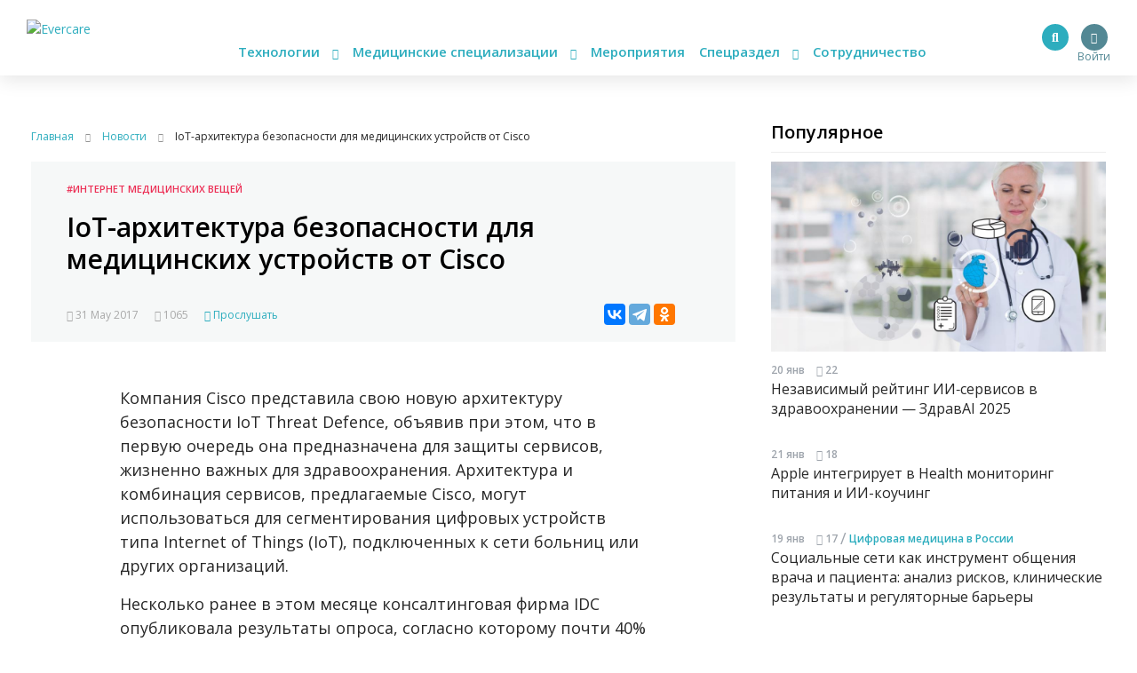

--- FILE ---
content_type: text/html; charset=UTF-8
request_url: https://evercare.ru/cisco-IoT-Threat-Defense
body_size: 66609
content:
<!DOCTYPE html>
<html lang="ru" dir="ltr" prefix="content: http://purl.org/rss/1.0/modules/content/  dc: http://purl.org/dc/terms/  foaf: http://xmlns.com/foaf/0.1/  og: http://ogp.me/ns#  rdfs: http://www.w3.org/2000/01/rdf-schema#  schema: http://schema.org/  sioc: http://rdfs.org/sioc/ns#  sioct: http://rdfs.org/sioc/types#  skos: http://www.w3.org/2004/02/skos/core#  xsd: http://www.w3.org/2001/XMLSchema# og: http://ogp.me/ns# fb: http://ogp.me/ns/fb# article: http://ogp.me/ns/article#">
<head>
  <!-- Google Tag Manager -->
  <script>(function(w,d,s,l,i){w[l]=w[l]||[];w[l].push({'gtm.start':
        new Date().getTime(),event:'gtm.js'});var f=d.getElementsByTagName(s)[0],
      j=d.createElement(s),dl=l!='dataLayer'?'&l='+l:'';j.async=true;j.src=
      'https://www.googletagmanager.com/gtm.js?id='+i+dl;f.parentNode.insertBefore(j,f);
    })(window,document,'script','dataLayer','GTM-N7T35J32');</script>
  <!-- End Google Tag Manager -->
  <meta charset="utf-8" />
<meta name="Generator" content="Drupal 8 (https://www.drupal.org)" />
<meta name="MobileOptimized" content="width" />
<meta name="HandheldFriendly" content="true" />
<meta name="viewport" content="width=device-width, initial-scale=1.0" />
<meta name="description" content="Компания Cisco представила свою новую архитектуру безопасности IoT Threat Defence, объявив при этом, что в первую очередь она предназначена для защиты сервисов, жизненно важных для здравоохранения. Архитектура и комбинация сервисов, предлагаемые Cisco, мо" />
<meta property="fb:pages" content="858083704279274" />
<meta name="twitter:card" content="summary_large_image" />
<meta name="twitter:creator" content="@evercare.ru" />
<meta name="twitter:description" content="Компания Cisco представила свою новую архитектуру безопасности IoT Threat Defence, объявив при этом, что в первую очередь она предназначена для защиты сервисов, жизненно важных для здравоохранения. Архитектура и комбинация сервисов, предлагаемые Cisco, мо" />
<meta name="twitter:domain" content="Evercare.ru" />
<meta name="twitter:image" content="https://evercare.ru/sites/default/files/styles/1024x512/public/metaimage.jpg?itok=2Boqauel" />
<meta name="twitter:site" content="@evercare.ru" />
<meta name="twitter:title" content="IoT-архитектура безопасности для медицинских устройств от Cisco" />
<meta name="twitter:url" content="https://evercare.ru/cisco-IoT-Threat-Defense" />
<meta property="og:description" content="Компания Cisco представила свою новую архитектуру безопасности IoT Threat Defence, объявив при этом, что в первую очередь она предназначена для защиты сервисов, жизненно важных для здравоохранения. Архитектура и комбинация сервисов, предлагаемые Cisco, мо" />
<meta property="og:image" content="https://evercare.ru/sites/default/files/styles/1200x630/public/metaimage.jpg?itok=1pBwWRMM" />
<meta property="og:image:width" content="1200" />
<meta property="og:image:height" content="534" />
<link rel="image_src" href="https://evercare.ru/metaimage.jpg" />
<meta name="title" content="IoT-архитектура безопасности для медицинских устройств от Cisco" />
<meta property="og:image:alt" content="IoT-архитектура безопасности для медицинских устройств от Cisco" />
<meta property="og:locale" content="ru_RU" />
<meta property="og:site_name" content="Evercare.ru" />
<meta property="og:title" content="IoT-архитектура безопасности для медицинских устройств от Cisco" />
<meta property="og:type" content="article" />
<meta property="og:url" content="https://evercare.ru/cisco-IoT-Threat-Defense" />
<link rel="shortcut icon" href="/sites/default/files/favicon.ico" type="image/vnd.microsoft.icon" />
<link rel="canonical" href="https://evercare.ru/cisco-IoT-Threat-Defense" />
<link rel="shortlink" href="https://evercare.ru/node/2322" />
<link rel="revision" href="https://evercare.ru/cisco-IoT-Threat-Defense" />


          <title>IoT-архитектура безопасности для медицинских устройств от Cisco</title>
    

  <meta name="msapplication-TileColor" content="#ffffff">
  <meta name="msapplication-TileImage" content="/sites/default/files/favicon/ms-icon-144x144.png">
  <meta name="theme-color" content="#ffffff">

  <link rel="stylesheet" media="all" href="/core/assets/vendor/normalize-css/normalize.css?t4fobf" />
<link rel="stylesheet" media="all" href="/core/misc/normalize-fixes.css?t4fobf" />
<link rel="stylesheet" media="all" href="/core/themes/stable/css/system/components/ajax-progress.module.css?t4fobf" />
<link rel="stylesheet" media="all" href="/core/themes/stable/css/system/components/align.module.css?t4fobf" />
<link rel="stylesheet" media="all" href="/core/themes/stable/css/system/components/autocomplete-loading.module.css?t4fobf" />
<link rel="stylesheet" media="all" href="/core/themes/stable/css/system/components/fieldgroup.module.css?t4fobf" />
<link rel="stylesheet" media="all" href="/core/themes/stable/css/system/components/container-inline.module.css?t4fobf" />
<link rel="stylesheet" media="all" href="/core/themes/stable/css/system/components/clearfix.module.css?t4fobf" />
<link rel="stylesheet" media="all" href="/core/themes/stable/css/system/components/details.module.css?t4fobf" />
<link rel="stylesheet" media="all" href="/core/themes/stable/css/system/components/hidden.module.css?t4fobf" />
<link rel="stylesheet" media="all" href="/core/themes/stable/css/system/components/item-list.module.css?t4fobf" />
<link rel="stylesheet" media="all" href="/core/themes/stable/css/system/components/js.module.css?t4fobf" />
<link rel="stylesheet" media="all" href="/core/themes/stable/css/system/components/nowrap.module.css?t4fobf" />
<link rel="stylesheet" media="all" href="/core/themes/stable/css/system/components/position-container.module.css?t4fobf" />
<link rel="stylesheet" media="all" href="/core/themes/stable/css/system/components/progress.module.css?t4fobf" />
<link rel="stylesheet" media="all" href="/core/themes/stable/css/system/components/reset-appearance.module.css?t4fobf" />
<link rel="stylesheet" media="all" href="/core/themes/stable/css/system/components/resize.module.css?t4fobf" />
<link rel="stylesheet" media="all" href="/core/themes/stable/css/system/components/sticky-header.module.css?t4fobf" />
<link rel="stylesheet" media="all" href="/core/themes/stable/css/system/components/system-status-counter.css?t4fobf" />
<link rel="stylesheet" media="all" href="/core/themes/stable/css/system/components/system-status-report-counters.css?t4fobf" />
<link rel="stylesheet" media="all" href="/core/themes/stable/css/system/components/system-status-report-general-info.css?t4fobf" />
<link rel="stylesheet" media="all" href="/core/themes/stable/css/system/components/tabledrag.module.css?t4fobf" />
<link rel="stylesheet" media="all" href="/core/themes/stable/css/system/components/tablesort.module.css?t4fobf" />
<link rel="stylesheet" media="all" href="/core/themes/stable/css/system/components/tree-child.module.css?t4fobf" />
<link rel="stylesheet" media="all" href="/core/assets/vendor/jquery.ui/themes/base/core.css?t4fobf" />
<link rel="stylesheet" media="all" href="/core/assets/vendor/jquery.ui/themes/base/menu.css?t4fobf" />
<link rel="stylesheet" media="all" href="/core/assets/vendor/jquery.ui/themes/base/autocomplete.css?t4fobf" />
<link rel="stylesheet" media="all" href="/modules/ueditor/lib/third-party/SyntaxHighlighter/shCoreDefault.css?t4fobf" />
<link rel="stylesheet" media="all" href="/modules/uroweb/uroweb_speaker/assets/styles.css?t4fobf" />
<link rel="stylesheet" media="all" href="/core/assets/vendor/jquery.ui/themes/base/theme.css?t4fobf" />
<link rel="stylesheet" media="all" href="/core/themes/classy/css/components/action-links.css?t4fobf" />
<link rel="stylesheet" media="all" href="/core/themes/classy/css/components/breadcrumb.css?t4fobf" />
<link rel="stylesheet" media="all" href="/core/themes/classy/css/components/button.css?t4fobf" />
<link rel="stylesheet" media="all" href="/core/themes/classy/css/components/collapse-processed.css?t4fobf" />
<link rel="stylesheet" media="all" href="/core/themes/classy/css/components/container-inline.css?t4fobf" />
<link rel="stylesheet" media="all" href="/core/themes/classy/css/components/details.css?t4fobf" />
<link rel="stylesheet" media="all" href="/core/themes/classy/css/components/exposed-filters.css?t4fobf" />
<link rel="stylesheet" media="all" href="/core/themes/classy/css/components/field.css?t4fobf" />
<link rel="stylesheet" media="all" href="/core/themes/classy/css/components/form.css?t4fobf" />
<link rel="stylesheet" media="all" href="/core/themes/classy/css/components/icons.css?t4fobf" />
<link rel="stylesheet" media="all" href="/core/themes/classy/css/components/inline-form.css?t4fobf" />
<link rel="stylesheet" media="all" href="/core/themes/classy/css/components/item-list.css?t4fobf" />
<link rel="stylesheet" media="all" href="/core/themes/classy/css/components/link.css?t4fobf" />
<link rel="stylesheet" media="all" href="/core/themes/classy/css/components/links.css?t4fobf" />
<link rel="stylesheet" media="all" href="/core/themes/classy/css/components/menu.css?t4fobf" />
<link rel="stylesheet" media="all" href="/core/themes/classy/css/components/more-link.css?t4fobf" />
<link rel="stylesheet" media="all" href="/core/themes/classy/css/components/pager.css?t4fobf" />
<link rel="stylesheet" media="all" href="/core/themes/classy/css/components/tabledrag.css?t4fobf" />
<link rel="stylesheet" media="all" href="/core/themes/classy/css/components/tableselect.css?t4fobf" />
<link rel="stylesheet" media="all" href="/core/themes/classy/css/components/tablesort.css?t4fobf" />
<link rel="stylesheet" media="all" href="/core/themes/classy/css/components/tabs.css?t4fobf" />
<link rel="stylesheet" media="all" href="/core/themes/classy/css/components/textarea.css?t4fobf" />
<link rel="stylesheet" media="all" href="/core/themes/classy/css/components/ui-dialog.css?t4fobf" />
<link rel="stylesheet" media="all" href="/core/themes/classy/css/components/messages.css?t4fobf" />
<link rel="stylesheet" media="all" href="/core/themes/classy/css/components/progress.css?t4fobf" />
<link rel="stylesheet" media="all" href="/core/themes/classy/css/components/file.css?t4fobf" />
<link rel="stylesheet" media="all" href="/themes/evercare/_assets/module/bootstrap/css/bootstrap.min.css?t4fobf" />
<link rel="stylesheet" media="all" href="https://cdn.jsdelivr.net/gh/fancyapps/fancybox@3.5.7/dist/jquery.fancybox.min.css" />
<link rel="stylesheet" media="all" href="https://cdn.plyr.io/3.5.2/plyr.css" />
<link rel="stylesheet" media="all" href="/themes/evercare/_assets/module/swiper/css/swiper.css?t4fobf" />
<link rel="stylesheet" media="all" href="/themes/evercare/_assets/css/style.css?t4fobf" />

  
<!--[if lte IE 8]>
<script src="/core/assets/vendor/html5shiv/html5shiv.min.js?v=3.7.3"></script>
<![endif]-->
<script src="/core/assets/vendor/jquery/jquery.min.js?v=3.5.1"></script>
<script src="/modules/uroweb/uroweb_speaker/assets/scripts.js?v=1.0.0"></script>
<script src="/modules/evercare/ek_bookmarks/src/Resources/js/bookmarks-node.js?v=1.0.0"></script>


    
    <style>
      img {
        max-width: 100%;
        height: auto;
      }
    </style>
</head>


<body class="path-node page-node-type-blognode">
<!-- Google Tag Manager (noscript) -->
<noscript><iframe src="https://www.googletagmanager.com/ns.html?id=GTM-N7T35J32"
                  height="0" width="0" style="display:none;visibility:hidden"></iframe></noscript>
<!-- End Google Tag Manager (noscript) -->
<div class="main-wrapper withGuest data-uid="0">
  <div class="main-menu-mobile-wrapper js-main-menu-mobile">
  <div class="container">
    <ul class="main-menu-mobile">
      <li class="main-menu-mobile__item main-menu-mobile__item_drop-down">
        <a href="#">Технологии <i class="fas fa-chevron-down"></i></a>
        <ul class="main-menu-mobile__drop-down">
          <li class="main-menu-mobile__drop-down-item"><a href="/category/analitika-1">Аналитика</a></li>
          <li class="main-menu-mobile__drop-down-item"><a href="/category/virtualnayadopolnennaya-realnost">Виртуальная/Дополненная реальность</a></li>
          <li class="main-menu-mobile__drop-down-item"><a href="/category/vovlechennost-pacienta">Вовлеченность пациента</a></li>
          <li class="main-menu-mobile__drop-down-item"><a href="/category/genetika-0">Генетика</a></li>
          <li class="main-menu-mobile__drop-down-item"><a href="/category/zdorovoe-pitanie">Здоровое питание</a></li>
          <li class="main-menu-mobile__drop-down-item"><a href="/category/internet-medicinskikh-veschey">Интернет медицинских вещей</a></li>
          <li class="main-menu-mobile__drop-down-item"><a href="/category/iskusstvennyy-intellekt">Искусственный интеллект</a></li>
          <li class="main-menu-mobile__drop-down-item"><a href="/category/robototekhnika">Робототехника</a></li>
          <li class="main-menu-mobile__drop-down-item"><a href="/category/telemeditsina">Телемедицина</a></li>
          <li class="main-menu-mobile__drop-down-item"><a href="/category/fitnes-0">Фитнес</a></li>
        </ul>
      </li>
      <li class="main-menu-mobile__item main-menu-mobile__item_drop-down">
        <a href="#">Медицинские специализации <i class="fas fa-chevron-down"></i></a>
        <ul class="main-menu-mobile__drop-down">
          <li class="main-menu-mobile__drop-down-item"><a href="/category/gastroenterologiya-0">Гастроэнтерология</a></li>
          <li class="main-menu-mobile__drop-down-item"><a href="/category/genetika-1">Генетика</a></li>
          <li class="main-menu-mobile__drop-down-item"><a href="/category/ginekologiyaakusherstvo">Гинекология/акушерство</a></li>
          <li class="main-menu-mobile__drop-down-item"><a href="/category/dermatologiya-0">Дерматология</a></li>
          <li class="main-menu-mobile__drop-down-item"><a href="/category/kardiologiya-0">Кардиология</a></li>
          <li class="main-menu-mobile__drop-down-item"><a href="/category/laboratornaya-diagnostika">Лабораторная диагностика</a></li>
          <li class="main-menu-mobile__drop-down-item"><a href="/category/luchevye-metody-diagnostiki-uzi-kt-mrt-rentgen">Лучевые методы диагностики (УЗИ, КТ, МРТ, рентген)</a></li>
          <li class="main-menu-mobile__drop-down-item"><a href="/category/narkologiya">Наркология</a></li>
          <li class="main-menu-mobile__drop-down-item"><a href="/category/nevrologiya-0">Неврология</a></li>
          <li class="main-menu-mobile__drop-down-item"><a href="/category/onkologiya-0">Онкология</a></li>
          <li class="main-menu-mobile__drop-down-item"><a href="/category/otorinolaringologiya-lor">Оториноларингология (ЛОР)</a></li>
          <li class="main-menu-mobile__drop-down-item"><a href="/category/oftalmologiya-0">Офтальмология</a></li>
          <li class="main-menu-mobile__drop-down-item"><a href="/category/patomorfologiya">Патоморфология</a></li>
          <li class="main-menu-mobile__drop-down-item"><a href="/category/pediatriya-0">Педиатрия</a></li>
          <li class="main-menu-mobile__drop-down-item"><a href="/category/pulmanologiya">Пульмонология</a></li>
          <li class="main-menu-mobile__drop-down-item"><a href="/category/psikhiatriya-0">Психиатрия</a></li>
          <li class="main-menu-mobile__drop-down-item"><a href="/category/psikhologiyaseksologiya">Психология/сексология</a></li>
          <li class="main-menu-mobile__drop-down-item"><a href="/category/reabilitologiya">Реабилитология</a></li>
          <li class="main-menu-mobile__drop-down-item"><a href="/category/somnologiya-0">Сомнология</a></li>
          <li class="main-menu-mobile__drop-down-item"><a href="/category/urologiya-0">Урология</a></li>
          <li class="main-menu-mobile__drop-down-item"><a href="/category/ukhod-za-pozhilymi">Уход за пожилыми</a></li>
          <li class="main-menu-mobile__drop-down-item"><a href="/category/endokrinologiya">Эндокринология</a></li>
        </ul>
      </li>
      <li class="main-menu-mobile__item"><a href="/events">Мероприятия</a></li>
      <li class="main-menu-mobile__item main-menu-mobile__item_drop-down">
        <a href="#">Спецраздел <i class="fas fa-chevron-down"></i></a>
        <ul class="main-menu-mobile__drop-down">
          <li class="main-menu-mobile__drop-down-item"><a href="/category/avtorskoe-mnenie">Авторское мнение</a></li>
          <li class="main-menu-mobile__drop-down-item"><a href="/category/analitika-evercare">Аналитика EverCare</a></li>
          <li class="main-menu-mobile__drop-down-item"><a href="/videos">Видео</a></li>
          <li class="main-menu-mobile__drop-down-item"><a href="/category/vremya-eksperta-0">Время эксперта</a></li>
          <li class="main-menu-mobile__drop-down-item"><a href="/category/daydzhesty-novostey">Дайджесты новостей</a></li>
          <li class="main-menu-mobile__drop-down-item"><a href="/telemed-map">Карта рынка компаний</a></li>
          <li class="main-menu-mobile__drop-down-item"><a href="/device-map">Карта рынка устройств</a></li>
          <li class="main-menu-mobile__drop-down-item"><a href="/category/zagruzi-zdorove">Загрузи здоровье</a></li>
          <li class="main-menu-mobile__drop-down-item"><a href="/glossary">Глоссарий</a></li>
          <li class="main-menu-mobile__drop-down-item"><a href="/category/infografika">Инфографика</a></li>
          <li class="main-menu-mobile__drop-down-item"><a href="/category/lekcii-ekspertov">Лекции экспертов</a></li>
          <li class="main-menu-mobile__drop-down-item"><a href="/category/obzory-s-meropriyatiy">Обзоры с мероприятий</a></li>
          <li class="main-menu-mobile__drop-down-item"><a href="/category/obzory-tekhnologiy-i-resheniy">Обзоры технологий и решений</a></li>
          <li class="main-menu-mobile__drop-down-item"><a href="/education">Образовательные курсы</a></li>
          <li class="main-menu-mobile__drop-down-item"><a href="/startup">Стартапы</a></li>
          <li class="main-menu-mobile__drop-down-item"><a href="/category/cifrovaya-medicina-v-rossii">Цифровая медицина в России</a></li>
        </ul>
      </li>
      <li class="main-menu-mobile__item"><a href="/cooperation/razmeschenie-reklamnykh-materialov">Сотрудничество</a></li>
    </ul>
  </div>
</div>
  <header class="header">
  <div class="header__inner js-header">
    <div class="container relative">
      <div class="main-menu-button js-main-menu-mobile-toggler">
        <div></div>
        <div></div>
        <div></div>
      </div>
      <div class="logo">
        <a href="/"><img src="/themes/evercare/_assets/img/style/logo.svg" alt="Evercare" title="Evercare"></a>
              </div>
      <ul class="main-menu">
  <li class="main-menu__item main-menu__item_drop-down">
    <a href="#">Технологии <i class="fas fa-chevron-down"></i></a>
    <ul class="main-menu__drop-down">
      <li class="main-menu__drop-down-item"><a href="/category/analitika-1">Аналитика</a></li>
      <li class="main-menu__drop-down-item"><a href="/category/virtualnayadopolnennaya-realnost">Виртуальная/Дополненная реальность</a></li>
      <li class="main-menu__drop-down-item"><a href="/category/vovlechennost-pacienta">Вовлеченность пациента</a></li>
      <li class="main-menu__drop-down-item"><a href="/category/genetika-0">Генетика</a></li>
      <li class="main-menu__drop-down-item"><a href="/category/zdorovoe-pitanie">Здоровое питание</a></li>
      <li class="main-menu__drop-down-item"><a href="/category/internet-medicinskikh-veschey">Интернет медицинских вещей</a></li>
      <li class="main-menu__drop-down-item"><a href="/category/iskusstvennyy-intellekt">Искусственный интеллект</a></li>
      <li class="main-menu__drop-down-item"><a href="/category/robototekhnika">Робототехника</a></li>
      <li class="main-menu__drop-down-item"><a href="/category/telemeditsina">Телемедицина</a></li>
      <li class="main-menu__drop-down-item"><a href="/category/fitnes-0">Фитнес</a></li>
    </ul>
  </li>
  <li class="main-menu__item main-menu__item_drop-down">
    <a href="#">Медицинские специализации <i class="fas fa-chevron-down"></i></a>
    <ul class="main-menu__drop-down">
      <li class="main-menu__drop-down-item"><a href="/category/gastroenterologiya-0">Гастроэнтерология</a></li>
      <li class="main-menu__drop-down-item"><a href="/category/genetika-1">Генетика</a></li>
      <li class="main-menu__drop-down-item"><a href="/category/ginekologiyaakusherstvo">Гинекология/акушерство</a></li>
      <li class="main-menu__drop-down-item"><a href="/category/dermatologiya-0">Дерматология</a></li>
      <li class="main-menu__drop-down-item"><a href="/category/kardiologiya-0">Кардиология</a></li>
      <li class="main-menu__drop-down-item"><a href="/category/laboratornaya-diagnostika">Лабораторная диагностика</a></li>
      <li class="main-menu__drop-down-item"><a href="/category/luchevye-metody-diagnostiki-uzi-kt-mrt-rentgen">Лучевые методы диагностики (УЗИ, КТ, МРТ, рентген)</a></li>
      <li class="main-menu__drop-down-item"><a href="/category/narkologiya">Наркология</a></li>
      <li class="main-menu__drop-down-item"><a href="/category/nevrologiya-0">Неврология</a></li>
      <li class="main-menu__drop-down-item"><a href="/category/onkologiya-0">Онкология</a></li>
      <li class="main-menu__drop-down-item"><a href="/category/otorinolaringologiya-lor">Оториноларингология (ЛОР)</a></li>
      <li class="main-menu__drop-down-item"><a href="/category/oftalmologiya-0">Офтальмология</a></li>
      <li class="main-menu__drop-down-item"><a href="/category/patomorfologiya">Патоморфология</a></li>
      <li class="main-menu__drop-down-item"><a href="/category/pediatriya-0">Педиатрия</a></li>
      <li class="main-menu__drop-down-item"><a href="/category/pulmanologiya">Пульмонология</a></li>
      <li class="main-menu__drop-down-item"><a href="/category/psikhiatriya-0">Психиатрия</a></li>
      <li class="main-menu__drop-down-item"><a href="/category/psikhologiyaseksologiya">Психология/сексология</a></li>
      <li class="main-menu__drop-down-item"><a href="/category/reabilitologiya">Реабилитология</a></li>
      <li class="main-menu__drop-down-item"><a href="/category/somnologiya-0">Сомнология</a></li>
      <li class="main-menu__drop-down-item"><a href="/category/urologiya-0">Урология</a></li>
      <li class="main-menu__drop-down-item"><a href="/category/ukhod-za-pozhilymi">Уход за пожилыми</a></li>
      <li class="main-menu__drop-down-item"><a href="/category/endokrinologiya">Эндокринология</a></li>
    </ul>
  </li>
  <li class="main-menu__item"><a href="/events">Мероприятия</a></li>
  <li class="main-menu__item main-menu__item_drop-down">
    <a href="#">Спецраздел <i class="fas fa-chevron-down"></i></a>
    <ul class="main-menu__drop-down main-menu__drop-down_right">
      <li class="main-menu__drop-down-item"><a href="/category/avtorskoe-mnenie">Авторское мнение</a></li>
      <li class="main-menu__drop-down-item"><a href="/category/analitika-evercare">Аналитика EverCare</a></li>
      <li class="main-menu__drop-down-item"><a href="/videos">Видео</a></li>
      <li class="main-menu__drop-down-item"><a href="/category/vremya-eksperta-0">Время эксперта</a></li>
      <li class="main-menu__drop-down-item"><a href="/category/daydzhesty-novostey">Дайджесты новостей</a></li>
      <li class="main-menu__drop-down-item"><a href="/telemed-map">Карта рынка компаний</a></li>
      <li class="main-menu__drop-down-item"><a href="/category/zagruzi-zdorove">Загрузи здоровье</a></li>
      <li class="main-menu__drop-down-item"><a href="/device-map">Карта рынка устройств</a></li>
      <li class="main-menu__drop-down-item"><a href="/glossary">Глоссарий</a></li>
      <li class="main-menu__drop-down-item"><a href="/category/infografika">Инфографика</a></li>
      <li class="main-menu__drop-down-item"><a href="/category/lekcii-ekspertov">Лекции экспертов</a></li>
      <li class="main-menu__drop-down-item"><a href="/category/obzory-s-meropriyatiy">Обзоры с мероприятий</a></li>
      <li class="main-menu__drop-down-item"><a href="/category/obzory-tekhnologiy-i-resheniy">Обзоры технологий и решений</a></li>
      <li class="main-menu__drop-down-item"><a href="/education">Образовательные курсы</a></li>
      <li class="main-menu__drop-down-item"><a href="/startup">Стартапы</a></li>
      <li class="main-menu__drop-down-item"><a href="/category/cifrovaya-medicina-v-rossii">Цифровая медицина в России</a></li>
    </ul>
  </li>
  <li class="main-menu__item"><a href="/cooperation/razmeschenie-reklamnykh-materialov">Сотрудничество</a></li>
</ul>

        <div class="block-user">
                      <a href="/user/login" class="login" title="Вход в личный кабинет">
              <span class="login-button"><i class="fas fa-user"></i></span>
              <span class="login-text">Войти</span>
            </a>
                  </div>

                <ul class="social-menu d-none d-sm-block">
          <li class="social-menu__item social-menu__item_telegram">
            <a href="https://t.me/evercare" title="Telegram" target="_blank"><i class="fab fa-telegram-plane"></i></a>
          </li>
          <li class="social-menu__item social-menu__item_vkontakte">
            <a href="http://vk.com/evercare" title="Вконтакте" target="_blank"><i class="fab fa-vk"></i></a>
          </li>
                    <li class="social-menu__item social-menu__item_youtube">
            <a href="https://www.youtube.com/channel/UCs5723eiFncoimrFMcfgr_Q" title="YouTube" target="_blank"><i
                class="fas fa-play"></i></a>
          </li>
        </ul>
        <div class="search-button js-search-button">
          <i class="fas fa-search" title="Поиск по сайту"></i>
        </div>
        <div class="search js-search-form">
            <div class="region region-search">
    <div id="block-evercaresearchform" class="block block-ek-search block-ek-search-block">
  
    
      <form class="ek-search-form" data-drupal-selector="ek-search-form" action="/cisco-IoT-Threat-Defense" method="post" id="ek-search-form" accept-charset="UTF-8">
  <div class="js-form-item form-item js-form-type-textfield form-type-textfield js-form-item-query form-item-query">
      
        <input placeholder="Поиск по сайту" data-drupal-selector="edit-query" class="form-autocomplete form-text" data-autocomplete-path="/ajax/search-suggestions" type="text" id="edit-query" name="query" value="" size="60" maxlength="128" />

        </div>
<input data-drupal-selector="edit-submit" type="submit" id="edit-submit" name="op" value="Поиск" class="button js-form-submit form-submit" />
<input autocomplete="off" data-drupal-selector="form-w3acrd5o6sqccrp3nomyflfeuf6mn72oo6bpnnih7vy" type="hidden" name="form_build_id" value="form-w3AcRD5o6sqccRp3nomyflfeUf6Mn72oO6bPnNIH7vY" />
<input data-drupal-selector="edit-ek-search-form" type="hidden" name="form_id" value="ek_search_form" />


</form>


  </div>

  </div>

                                                          </div>
            <div class="clearfix"></div>
    </div>
  </div>
</header>

  <div class="content-wrapper">
    <div class="container">

      <div class="header-spacer"></div>

        <div class="region region-header-banner">
    <div id="block-headerbannerblock" class="block block-content block-header-banner-block">
  
    
      
  </div>

  </div>


      <div class="row">
        <div class="block_padded col-lg-8">
          
            <div class="dialog-off-canvas-main-canvas" data-off-canvas-main-canvas>
    <div class="block__white">
              <div class="region region-content">
    <div id="block-style" class="block block-block-content block-block-content023665ac-4f9a-45e3-963d-8f6eab3344cb">
  
    
      
            <div class="clearfix text-formatted field field--name-body field--type-text-with-summary field--label-hidden field__item"><style>
<!--/*--><![CDATA[/* ><!--*/

<!--/*--><![CDATA[/* ><!--*/

form input.form-submit {
    padding: 0;
}
.node-body img {
max-width: 100%;
height: auto;
}
.node-body iframe {
width: 100%;
}
.eda_buy form .submit:hover {
    text-decoration: none;
}
footer.footer iframe {
    max-width: 100%;
}
form .telemedMap2__form-button.button {
    margin: 0;
}

@media(min-width:991px){
.course-left {
    flex: 0 0 25%;
    max-width: 25%;
}
.course-content {
    margin-bottom: 30px;
    flex: 0 0 50%;
    max-width: 50%;
}
.col-md-6.course-left.content {
    flex: 0 0 50%;
    max-width: 50%;
}
}

@media(max-width:1200px){
@media(min-width:992px){
.course-left {
    flex: 0 0 30%;
    max-width: 30%;
}
.course-content {
    margin-bottom: 30px;
    flex: 0 0 70%;
    max-width: 70%;
}
.col-md-6.course-left.content {
    flex: 0 0 70%;
    max-width: 70%;
}
}
}

@media(max-width:990px){
.course-left {
    flex: 0 0 100%;
    max-width: 100%;
order: 2;
}
.course-content {
    margin-bottom: 30px;
    flex: 0 0 100%;
    max-width: 100%;
}
.col-md-6.course-left.content {
    flex: 0 0 100%;
    max-width: 100%;
order: 1;
}
.node-lecture > .row {
    display: flex;
    flex-direction: row;
}
}
@media(max-width:576px){
.node-lecture .col-md-7.text-align-right {
    margin-top: 30px;
}
}
.node-product .cost {
    margin-right: 15px;
}
.node-product__payment {
    display: inline-block;
    margin: 15px 0;
}
.node-body .p-quotes h4 {
    margin-bottom: 15px;
    font-weight: 500;
    line-height: 1.2;
    font-size: 1.5rem;
}

/*--><!]]]]><![CDATA[>*/

/*--><!]]>*/
</style></div>
      
  </div>
<div id="block-evercare-content" class="block block-system block-system-main-block">
  
    
      <script>
  {

    "@context"
  :
    "https://schema.org",
      "@type"
  :
    "NewsArticle",
      "mainEntityOfPage"
  :
    {
      "@type"
    :
      "WebPage",
        "@id"
    :
      "/cisco-IoT-Threat-Defense"
    }
  ,
    "headline"
  :
    "IoT-архитектура безопасности для медицинских устройств от Cisco",
      "description"
  :
    "Компания Cisco представила свою новую архитектуру безопасности IoT Threat Defence, объявив при этом, что в первую очередь она предназначена для защиты серв";

    "image"
  :
    {
      "@type"
    :
      "ImageObject",
        "url"
    :
      "https://evercare.ru/sites/default/files/styles/page_node_image/public/cisco.jpg?itok=2doYLtSY",
        "width"
    : 480
      "height"
    : 480
    }
  ,
    "author"
  :
    {
      "@type"
    :
      "Organization",
        "name"
    :
      "https://evercare.ru/"
    }
  ,
    "publisher"
  :
    {
      "@type"
    :
      "Organization",
        "name"
    :
      "https://evercare.ru/",
        "logo"
    :
      {
        "@type"
      :
        "ImageObject",
          "url"
      :
        "https://evercare.ru/themes/evercare/_assets/img/style/logo.svg",
          "width"
      :
        180,
          "height"
      :
        45
      }
    }
  ,
    "datePublished"
  :
    "2017-05-31",
      "dateModified"
  :
    "2019-10-02"
  }

</script>

<div class="block__white block__white_xs-wider">

  <div class="breadcrumbs">
    <div itemscope itemtype="http://schema.org/BreadcrumbList">
      <div itemprop="itemListElement" itemscope itemtype="http://schema.org/ListItem">
        <a itemprop="item" href="/">
          <span itemprop="name">Главная</span>
        </a>
        <meta itemprop="position" content="1"/>
        <i class="fas fa-chevron-right breadcrumbs__chevron"></i>
      </div>
      <div itemprop="itemListElement" itemscope itemtype="http://schema.org/ListItem">
                  <a itemprop="item" href="/news">
            <span itemprop="name">Новости</span>
          </a>
                <meta itemprop="position" content="2"/>
        <i class="fas fa-chevron-right breadcrumbs__chevron"></i>
      </div>
      <div itemprop="itemListElement" itemscope itemtype="http://schema.org/ListItem">
        <link itemprop="item" href="/cisco-IoT-Threat-Defense">
        <span itemprop="name">IoT-архитектура безопасности для медицинских устройств от Cisco</span>
        <meta itemprop="position" content="3"/>
      </div>
    </div>
  </div>

  
  
            <div class="node-header">
  <div class="node-header__video node-header__video_height_auto">
                      
                    
      
            </div>
  <div class="node-header__body">
    <div class="node-header__tags">
              <a
          href="/category/internet-medicinskikh-veschey">#Интернет медицинских вещей</a>
          </div>
    <h1 class="node-header__title">
      IoT-архитектура безопасности для медицинских устройств от Cisco
    </h1>
            <div class="node-header__share ya-share2" data-services="vkontakte,telegram,odnoklassniki"></div>
    <div class="node-header__statistic">
      <div class="nodes-list-2__item-publish">
        <i class="far fa-calendar-alt" title="Дата публикации"></i> 31 May 2017
      </div>
      <div class="nodes-list-2__item-views">
        <i class="fas fa-eye" title="Количество просмотров"></i> 1065
      </div>
              <div class="nodes-list-2__item-listen js-listen-node">
          <i class="fas fa-headphones" title="Прослушать"></i> Прослушать
        </div>
                  </div>
  </div>
</div>
      
  <div class="node-body">
          <div class="column add-bottom node-body__audio-version js-audio-version">
        <div id="mainwrap">
          <div id="audiowrap">
            <div id="audio0">
              <audio id="speech" preload controls>
                <source src="/sites/default/files/audio/2322-426d4d502dd605d728f6bba9e6cb2a97.mp3" type="audio/mp3"/>
              </audio>
            </div>
          </div>
        </div>
      </div>
    
    
            <div class="clearfix text-formatted field field--name-body field--type-text-with-summary field--label-hidden field__item"><p>
	Компания Cisco представила свою новую архитектуру безопасности IoT Threat Defence, объявив при этом, что в первую очередь она предназначена для защиты сервисов, жизненно важных для здравоохранения. Архитектура и комбинация сервисов, предлагаемые Cisco, могут использоваться для сегментирования цифровых устройств типа Internet of Things (IoT), подключенных к сети больниц или других организаций.</p>

<p>
	Несколько ранее в этом месяце консалтинговая фирма IDC опубликовала результаты опроса, согласно которому почти 40% больниц уже запустили пилотные проекты в сфере IoT, а 73% медицинских организаций намерены это сделать в 2017 году.</p>

<p>
	Проблемы информационной безопасности медицинских организаций волнуют их руководителей уже достаточно давно и особенно остро этот вопрос проявился сейчас, после массированной атаки при помощи вредоносной программы WannaCry. Пока это не особенно задевает системы IoT, не считая того, что именно через них уже сейчас обеспечивается самое легкое проникновение в сети медицинских учреждений. Но, судя по всему, ситуация только ухудшается.</p>

<p>
	Хотя IDC называет проблемы обеспечения безопасности и сохранности персональных данных одними из основных барьеров на пути внедрения IoT, Институт Понемона в своем <a href="http://evercare.ru/ponemon-survey" target="_blank">новом отчете</a> утверждает, что лишь немногие больницы регулярно тестируют безопасность медицинских устройств и только примерно треть из них шифрует информацию, проходящую через устройства IoT, пишет <a href="http://www.healthcareitnews.com/news/cisco-unveils-iot-security-architecture-healthcare-devices" target="_blank">HealthCare IT News</a>.</p>

<p>
	Cisco утверждает, что сегментирование сетей и подключенных к ним устройств может помочь избавиться от двух самых больших рисков, связанных с IoT - проблемой, связанной с тем, что IoT-устройства не могут сами защитить себя, и ожидаемым взрывным распространением таких приборов, число которых в 2020 году достигнет 50 миллиардов.</p>

<p>
	Новая архитектура Cisco IoT Threat Defense включает в себя технологии анализа поведения сети, инструменты обеспечения видимости устройств, файрволл, удаленный доступ, облачную безопасность и защиту от вредоносного ПО.</p>

<p>
	Кроме использования данного решения в здравоохранении, эта архитектура может найти применение, как считает Cisco, в таких сферах, как автоматизированное производство и системы производства и транспортировки энергии.</p>

<p style="text-align: center;">
	<a href="/sites/default/files/iot-figure1.jpg"><img alt="" src="/sites/default/files/iot-figure1.jpg" width="1200" height="676" /></a></p>
</div>
      

    
    <div class="node-footer node-footer_borderless">

      
                        <strong>Технологии/Тренды:</strong><br>
                                    <a href="/category/internet-medicinskikh-veschey"
                 class="node-footer__tag">
                #Интернет медицинских вещей
              </a>
                                <br>
                  <strong>Теги:</strong><br>
                                    <a href="/category/informatsionnaya-bezopasnost"
                 class="node-footer__tag">
                #информационная безопасность
              </a>
                                                <a href="/category/cisco"
                 class="node-footer__tag">
                #Cisco
              </a>
                                                <a href="/category/iot-threat-defense"
                 class="node-footer__tag">
                #IoT Threat Defense
              </a>
                                <br>
                        </div>
    <div class="node-footer">
      <div class="node-footer__share ya-share2" data-services="vkontakte,telegram,odnoklassniki"></div>
            <div class="clearfix"></div>
    </div>
  </div>
</div>


  </div>

  </div>

      </div>


  </div>

          
        </div>
                  <div class="col-lg-4 block_padded">
              <div class="region region-sidebar">
    <div id="block-sidebarblock" class="block block-content block-sidebar-block">
  
    
      <div class="block__white block__main-right block__sticky">

  <div class="row">
    <div class="col-md-6 col-lg-12">
      <h3 class="h h_front-page">Популярное</h3>
                              
<div class="entity-item entity-item_index_1">
      <div class="entity-item__picture">
  <a href="/news/nezavisimyy-reyting-ii-servisov-v-zdravookhranenii-zdravai-2025">
            
    
    
        <img src="https://evercare.ru/sites/default/files/styles/baseitem_main/public/2026-01/doctor-using-virtual-application.jpg?itok=WHjcWiGm" alt="Независимый рейтинг ИИ‑сервисов в здравоохранении — ЗдравAI 2025" title="Независимый рейтинг ИИ‑сервисов в здравоохранении — ЗдравAI 2025">
      </a>
  </div>

        

<div class="entity-item__header">
      <span>20 янв</span>
    <span>
      <i class="fas fa-eye"></i> 22
  </span>
    </div>
  <a href="/news/nezavisimyy-reyting-ii-servisov-v-zdravookhranenii-zdravai-2025">
    <div class="entity-item__title entity-item__title_min">
            Независимый рейтинг ИИ‑сервисов в здравоохранении — ЗдравAI 2025
    </div>
  </a>
</div>
                                
<div class="entity-item entity-item_index_2">
        

<div class="entity-item__header">
      <span>21 янв</span>
    <span>
      <i class="fas fa-eye"></i> 18
  </span>
    </div>
  <a href="/news/apple-integriruet-v-health-monitoring-pitaniya-i-ii-kouching">
    <div class="entity-item__title entity-item__title_min">
            Apple интегрирует в Health мониторинг питания и ИИ-коучинг
    </div>
  </a>
</div>
                                
<div class="entity-item entity-item_index_3">
        

<div class="entity-item__header">
      <span>19 янв</span>
    <span>
      <i class="fas fa-eye"></i> 17
  </span>
        <span class="slash">/</span> <a href="/category/cifrovaya-medicina-v-rossii">Цифровая медицина в России</a>
  </div>
  <a href="/news/socialnye-seti-kak-instrument-obscheniya-vracha-i-pacienta-analiz-riskov-klinicheskie">
    <div class="entity-item__title entity-item__title_min">
            Социальные сети как инструмент общения врача и пациента: анализ рисков, клинические результаты и регуляторные барьеры
    </div>
  </a>
</div>
                  </div>

    <div class="col-md-6 col-lg-12 video-row order-lg-1">
      <h3 class="h h_front-page">
        <a href="/videos" class="read-more read-more--float-right_2">все</a>
        Видео
      </h3>
                      
<div class="entity-item entity-item_index_1">
      <div class="entity-item__picture">
  <a href="/news/intervyu-s-glavvrachom-innovatorom-dzhasserom-doroshenko-o-motivacii-usovershenstvovat">
            
    
              
      </a>
  </div>

        

<div class="entity-item__header">
      <span>19 сен 2024</span>
    <span>
      <i class="fas fa-eye"></i> 1362
  </span>
        <span class="slash">/</span> <a href="/category/vremya-eksperta-0">Время эксперта</a>
  </div>
  <a href="/news/intervyu-s-glavvrachom-innovatorom-dzhasserom-doroshenko-o-motivacii-usovershenstvovat">
    <div class="entity-item__title entity-item__title_min">
            Интервью с главврачом-инноватором Джассером Дорошенко о мотивации совершенствовать методики лечения и создавать новые индустриальные стандарты
    </div>
  </a>
</div>
                        
<div class="entity-item entity-item_index_2">
      <div class="entity-item__picture">
  <a href="/news/mozhet-li-chastnaya-klinika-stat-centrom-proizvodstva-innovaciy-mozhet-esli-bolshe-nekomu">
            
    
                                      
        <img src="https://evercare.ru/sites/default/files/styles/baseitem_main/public/2024-06/thumbnail_2.jpg?itok=2Qb8ezYg" alt="Может ли частная клиника стать центром производства инноваций. Может, если больше некому..." title="Может ли частная клиника стать центром производства инноваций. Может, если больше некому...">
      </a>
  </div>

        

<div class="entity-item__header">
      <span>03 апр 2024</span>
    <span>
      <i class="fas fa-eye"></i> 1364
  </span>
        <span class="slash">/</span> <a href="/category/video">Видео</a>
  </div>
  <a href="/news/mozhet-li-chastnaya-klinika-stat-centrom-proizvodstva-innovaciy-mozhet-esli-bolshe-nekomu">
    <div class="entity-item__title entity-item__title_min">
            Может ли частная клиника стать центром производства инноваций. Может, если больше некому...
    </div>
  </a>
</div>
                        
<div class="entity-item entity-item_index_3">
      <div class="entity-item__picture">
  <a href="/news/yandex-cloud-i-sechenovskiy-universitet-obyavili-o-starte-raboty-na-platforme-s-medicinskimi">
            
    
                            
        <img src="https://evercare.ru/sites/default/files/styles/baseitem_main/public/2023-12/%D0%BF%D0%BE%D0%BF%D0%BE%D0%B21.jpg?itok=gc5y-U_0" alt="Yandex Cloud и Сеченовский университет объявили о старте работы на платформе с медицинскими данными" title="Yandex Cloud и Сеченовский университет объявили о старте работы на платформе с медицинскими данными">
      </a>
  </div>

        

<div class="entity-item__header">
      <span>20 дек 2023</span>
    <span>
      <i class="fas fa-eye"></i> 1679
  </span>
        <span class="slash">/</span> <a href="/category/video">Видео</a>
  </div>
  <a href="/news/yandex-cloud-i-sechenovskiy-universitet-obyavili-o-starte-raboty-na-platforme-s-medicinskimi">
    <div class="entity-item__title entity-item__title_min">
            Yandex Cloud и Сеченовский университет объявили о старте работы на платформе с медицинскими данными
    </div>
  </a>
</div>
                  </div>

    <div class="col-md-12 col-lg-12 order-lg-0">
                      </div>
  </div>
</div>

  </div>

  </div>

          </div>
                      </div>
    </div>
  </div>

            </div>

<footer class="footer">
  <div class="container">
    <div class="row">
      <div class="col-xl-2 col-lg-4 col-md-4">
        <div class="footer__copy d-none d-xl-block d-lg-block">
          <div class="footer__logo"><a href="/"><img src="/themes/evercare/_assets/img/style/logo.svg"
                                                     alt="Evercare" title="Evercare"></a></div>
          <div class="footer__text">© 2015 - 2026 EverCare, Все права защищены<br><a href="https://evercare.ru/terms-of-use">Пользовательское соглашение</a><br><a href="https://evercare.ru/politika-konfidentsialnosti">Политика конфиденциальности</a></div>
                                        <ul class="social-menu">
            <li class="social-menu__item social-menu__item_telegram">
              <a href="https://t.me/evercare" title="Telegram" target="_blank"><i
                  class="fab fa-telegram-plane"></i></a>
            </li>
            <li class="social-menu__item social-menu__item_vkontakte">
              <a href="http://vk.com/evercare" title="Вконтакте" target="_blank"><i class="fab fa-vk"></i></a>
            </li>
                        <li class="social-menu__item social-menu__item_youtube">
              <a href="https://www.youtube.com/channel/UCs5723eiFncoimrFMcfgr_Q" title="YouTube"
                 target="_blank"><i
                  class="fas fa-play"></i></a>
            </li>
            <li class="clearfix"></li>
          </ul>
        </div>
        <div class="footer__copy d-block d-xl-none d-lg-none">
          <div class="footer__logo"><a href="/"><img src="/themes/evercare/_assets/img/style/logo.svg"
                                                     alt="Evercare" title="Evercare"></a></div>
          <ul class="social-menu">
            <li class="social-menu__item social-menu__item_telegram">
              <a href="https://t.me/evercare" title="Telegram" target="_blank"><i
                  class="fab fa-telegram-plane"></i></a>
            </li>
            <li class="social-menu__item social-menu__item_vkontakte">
              <a href="http://vk.com/evercare" title="Вконтакте" target="_blank"><i class="fab fa-vk"></i></a>
            </li>
                        <li class="social-menu__item social-menu__item_youtube">
              <a href="https://www.youtube.com/channel/UCs5723eiFncoimrFMcfgr_Q" title="YouTube"
                 target="_blank"><i class="fas fa-play"></i></a>
            </li>
            <li class="clearfix"></li>
          </ul>
        </div>
        <!--LiveInternet counter-->
        <script>
          document.write('<a href="//www.liveinternet.ru/click" ' +
            'target="_blank"><img src="//counter.yadro.ru/hit?t14.6;r' +
            escape(document.referrer) + ((typeof (screen) == 'undefined') ? '' :
              ';s' + screen.width + '*' + screen.height + '*' + (screen.colorDepth ?
              screen.colorDepth : screen.pixelDepth)) + ';u' + escape(document.URL) +
            ';h' + escape(document.title.substring(0, 150)) + ';' + Math.random() +
            '" alt="" title="LiveInternet: показано число просмотров за 24' +
            ' часа, посетителей за 24 часа и за сегодня" ' +
            'border="0" width="88" height="31"><\/a>')
        </script><!--/LiveInternet-->
        <br>
        <br>
      </div>
      <div class="col-xl-3 col-lg-8 col-md-8">
        <div class="footer__title">Поддержите команду EverCare</div>
        <iframe src="https://yoomoney.ru/quickpay/shop-widget?writer=seller&default-sum=500&button-text=11&payment-type-choice=on&successURL=&quickpay=shop&account=41001726252339&targets=%D0%9F%D0%B5%D1%80%D0%B5%D0%B2%D0%BE%D0%B4%20%D0%BF%D0%BE%20%D0%BA%D0%BD%D0%BE%D0%BF%D0%BA%D0%B5&" width="423" height="222" frameborder="0" allowtransparency="true" scrolling="no"></iframe>
        <br>
        <br>
      </div>
      <div class="col-xl-7">
        <div class="footer__rows"
             style="position: relative; display: flex; justify-content: space-between; flex-wrap: wrap;">
          <div class="item item_1">
            <div class="footer__title">Приложение</div>
            <div class="footer-menu">
              <div class="footer-menu__item">
                <a href="https://apps.apple.com/ru/app/evercare/id1537063874" target="_blank"><img
                    src="/themes/evercare/_assets/img/appstorev4.png" alt="" class="apps"></a>
              </div>
              <div class="footer-menu__item">
                <a href="https://play.google.com/store/apps/details?id=com.evercare.evercareapp" target="_blank"><img
                    src="/themes/evercare/_assets/img/googleplayv4.png" alt="" class="apps"></a>
              </div>
            </div>
            <br class="d-block d-md-none">
          </div>
          <div class="item">
            <div class="footer__title">Разделы</div>
            <ul class="footer-menu">
              <li class="footer-menu__item"><a href="/news">Все новости</a></li>
              <li class="footer-menu__item"><a href="/videos">Видео</a></li>
              <li class="footer-menu__item"><a href="/glossary">Глоссарий</a></li>
              <li class="footer-menu__item"><a href="/category/infografika">Инфографика</a></li>
              <li class="footer-menu__item"><a href="/category/daydzhesty-novostey">Дайджесты новостей</a></li>
              <li class="footer-menu__item"><a href="/telemed-map">Карта рынка компаний</a></li>
              <li class="footer-menu__item"><a href="/device-map">Карта рынка устройств</a></li>
              <li class="footer-menu__item"><a href="/education">Образовательные курсы</a></li>
            </ul>
            <br class="d-block d-md-none">
            <div class="item item_1_alt">
              <br>
              <div class="footer__title">Приложение</div>
              <div class="footer-menu">
                <div class="footer-menu__item">
                  <a href="https://apps.apple.com/ru/app/evercare/id1537063874" target="_blank"><img
                      src="/themes/evercare/_assets/img/appstorev4.png" alt="" class="apps"></a>
                </div>
                <div class="footer-menu__item">
                  <a href="https://play.google.com/store/apps/details?id=com.evercare.evercareapp" target="_blank"><img
                      src="/themes/evercare/_assets/img/googleplayv4.png" alt="" class="apps"></a>
                </div>
              </div>
              <br class="d-block d-md-none">
            </div>
          </div>
          <div class="item">
            <div class="footer__title">Видео</div>
            <ul class="footer-menu">
              <li class="footer-menu__item"><a href="/category/zagruzi-zdorove">Загрузи здоровье</a></li>
              <li class="footer-menu__item"><a href="/category/vremya-eksperta-0">Время эксперта</a></li>
              <li class="footer-menu__item"><a href="/category/obzory-s-meropriyatiy">Обзоры с
                  мероприятий</a>
              </li>
              <li class="footer-menu__item"><a href="/category/lekcii-ekspertov">Лекции экспертов</a></li>
              <li class="footer-menu__item"><a href="/category/avtorskoe-mnenie">Авторское мнение</a></li>
              <li class="footer-menu__item"><a href="/category/filmy-evercare">Фильмы EverCare</a></li>
            </ul>
            <br class="d-block d-md-none">
          </div>
          <div class="item">
            <div class="footer__title">Проект</div>
            <ul class="footer-menu">
              <li class="footer-menu__item"><a href="/about">О нас</a></li>
              <li class="footer-menu__item"><a href="/redaktsiya">Редакция</a></li>
              <li class="footer-menu__item"><a href="/feedback">Контакты</a></li>
              <li class="footer-menu__item"><a href="/partners">Партнеры</a></li>
              <li class="footer-menu__item"><a href="/cooperation/razmeschenie-reklamnykh-materialov">Сотрудничество</a>
              </li>
            </ul>
            <br class="d-block d-md-none">
          </div>
          <div class="item">
            <div class="footer__title">Аудио</div>
            <ul class="footer-menu">
              <li class="footer-menu__item"><a href="https://music.yandex.ru/album/9613055" target="_blank">
                  <img src="/themes/evercare/_assets/img/ya.png" alt="Яндекс Музыка"
                       title="Яндекс Музыка">
                </a></li>
              <li class="footer-menu__item"><a href="https://soundcloud.com/user-429434668" target="_blank">
                  <img src="/themes/evercare/_assets/img/sound.png" alt="Soundcloud" title="Soundcloud">
                </a></li>
              <li class="footer-menu__item"><a
                  href="https://podcasts.apple.com/ru/podcast/evercare/id1492981048" target="_blank">
                  <img src="/themes/evercare/_assets/img/app.png" alt="Apple Podcasts"
                       title="Apple Podcasts">
                </a></li>
              <li class="footer-menu__item"><a href="https://vk.com/podcasts-98455875" target="_blank">
                  <img src="/themes/evercare/_assets/img/vkpodcast.png" alt="vkpodcast" title="vkpodcast">
                </a></li>
            </ul>
            <br class="d-block d-md-none">
          </div>
        </div>
      </div>
      <div class="footer__text d-block d-xl-none d-lg-none text-center"><br>© 2015 - 2026
        EverCare,
        Все права защищены
      </div>
    </div>
</footer>

<script type="application/json" data-drupal-selector="drupal-settings-json">{"path":{"baseUrl":"\/","scriptPath":null,"pathPrefix":"","currentPath":"node\/2322","currentPathIsAdmin":false,"isFront":false,"currentLanguage":"ru"},"pluralDelimiter":"\u0003","suppressDeprecationErrors":true,"ajaxPageState":{"libraries":"classy\/base,classy\/file,classy\/messages,core\/drupal.autocomplete,core\/html5shiv,core\/jquery.form,core\/normalize,ek_bookmarks\/bookmarksNode,evercare\/core,evercare\/extra,evercare\/theme,file\/drupal.file,statistics\/drupal.statistics,system\/base,ueditor\/ueditor.highlighting,uroweb_speaker\/urowebSpeaker","theme":"evercare","theme_token":null},"ajaxTrustedUrl":{"form_action_p_pvdeGsVG5zNF_XLGPTvYSKCf43t8qZYSwcfZl2uzM":true,"\/cisco-IoT-Threat-Defense?element_parents=logo\u0026ajax_form=1":true},"statistics":{"data":{"nid":"2322"},"url":"\/core\/modules\/statistics\/statistics.php"},"ajax":{"edit-logo-upload-button":{"callback":["Drupal\\file\\Element\\ManagedFile","uploadAjaxCallback"],"wrapper":"ajax-wrapper","effect":"fade","progress":{"type":"bar","message":null},"event":"mousedown","keypress":true,"prevent":"click","url":"\/cisco-IoT-Threat-Defense?element_parents=logo\u0026ajax_form=1","dialogType":"ajax","submit":{"_triggering_element_name":"logo_upload_button","_triggering_element_value":"\u0417\u0430\u043a\u0430\u0447\u0430\u0442\u044c"}}},"file":{"elements":{"#edit-logo-upload":"png"}},"user":{"uid":0,"permissionsHash":"e400988afc6ad3d75885b6ddebe0ff2637a285edd21a84224f97b8798400dce3"}}</script>
<script src="/core/assets/vendor/jquery-once/jquery.once.min.js?v=2.2.3"></script>
<script src="/core/misc/drupalSettingsLoader.js?v=8.9.20"></script>
<script src="/sites/default/files/languages/ru_NSiaRtRXHB0F8Ce9wq1uZhfZmyWemo3B8lKNpkiX84s.js?t4fobf"></script>
<script src="/core/misc/drupal.js?v=8.9.20"></script>
<script src="/core/misc/drupal.init.js?v=8.9.20"></script>
<script src="/core/assets/vendor/jquery.ui/ui/data-min.js?v=1.12.1"></script>
<script src="/core/assets/vendor/jquery.ui/ui/disable-selection-min.js?v=1.12.1"></script>
<script src="/core/assets/vendor/jquery.ui/ui/form-min.js?v=1.12.1"></script>
<script src="/core/assets/vendor/jquery.ui/ui/labels-min.js?v=1.12.1"></script>
<script src="/core/assets/vendor/jquery.ui/ui/jquery-1-7-min.js?v=1.12.1"></script>
<script src="/core/assets/vendor/jquery.ui/ui/scroll-parent-min.js?v=1.12.1"></script>
<script src="/core/assets/vendor/jquery.ui/ui/tabbable-min.js?v=1.12.1"></script>
<script src="/core/assets/vendor/jquery.ui/ui/unique-id-min.js?v=1.12.1"></script>
<script src="/core/assets/vendor/jquery.ui/ui/version-min.js?v=1.12.1"></script>
<script src="/core/assets/vendor/jquery.ui/ui/escape-selector-min.js?v=1.12.1"></script>
<script src="/core/assets/vendor/jquery.ui/ui/focusable-min.js?v=1.12.1"></script>
<script src="/core/assets/vendor/jquery.ui/ui/ie-min.js?v=1.12.1"></script>
<script src="/core/assets/vendor/jquery.ui/ui/keycode-min.js?v=1.12.1"></script>
<script src="/core/assets/vendor/jquery.ui/ui/plugin-min.js?v=1.12.1"></script>
<script src="/core/assets/vendor/jquery.ui/ui/safe-active-element-min.js?v=1.12.1"></script>
<script src="/core/assets/vendor/jquery.ui/ui/safe-blur-min.js?v=1.12.1"></script>
<script src="/core/assets/vendor/jquery.ui/ui/widget-min.js?v=1.12.1"></script>
<script src="/core/misc/autocomplete.js?v=8.9.20"></script>
<script src="/themes/evercare/_assets/module/bootstrap/js/bootstrap.min.js?t4fobf"></script>
<script src="https://yastatic.net/es5-shims/0.0.2/es5-shims.min.js"></script>
<script src="https://yastatic.net/share2/share.js"></script>
<script src="https://cdn.jsdelivr.net/gh/fancyapps/fancybox@3.5.7/dist/jquery.fancybox.min.js"></script>
<script src="https://cdn.plyr.io/3.5.2/plyr.js"></script>
<script src="/themes/evercare/_assets/module/moment/moment-with-locales.js?t4fobf"></script>
<script src="/themes/evercare/_assets/module/inputmask/jquery.inputmask.js?t4fobf"></script>
<script src="/themes/evercare/_assets/module/clndr/js/clndr.js?t4fobf"></script>
<script src="/themes/evercare/_assets/module/swiper/js/swiper.js?t4fobf"></script>
<script src="/themes/evercare/_assets/module/underscore/underscore-min.js?t4fobf"></script>
<script src="/themes/evercare/_assets/js/script.min.js?t4fobf"></script>
<script src="/themes/evercare/_assets/js/loadMore.min.js?t4fobf"></script>
<script src="/themes/evercare/_assets/js/calendar.min.js?t4fobf"></script>
<script src="/themes/evercare/_assets/js/audioBook.min.js?t4fobf"></script>
<script src="/themes/evercare/_assets/js/NodeSpeech.min.js?t4fobf"></script>
<script src="/modules/ueditor/lib/third-party/SyntaxHighlighter/shCore.js?v=8.9.20"></script>
<script src="/modules/ueditor/js/ueditor.highlighter.js?v=8.9.20"></script>
<script src="/core/modules/statistics/statistics.js?v=8.9.20"></script>
<script src="/core/modules/file/file.js?v=8.9.20"></script>
<script src="/core/assets/vendor/jquery-form/jquery.form.min.js?v=4.22"></script>
<script src="/core/misc/progress.js?v=8.9.20"></script>
<script src="/core/misc/ajax.js?v=8.9.20"></script>
<script src="/core/themes/stable/js/ajax.js?v=8.9.20"></script>
<script src="/core/assets/vendor/jquery.ui/ui/position-min.js?v=1.12.1"></script>
<script src="/core/assets/vendor/jquery.ui/ui/widgets/menu-min.js?v=1.12.1"></script>
<script src="/core/assets/vendor/jquery.ui/ui/widgets/autocomplete-min.js?v=1.12.1"></script>


  <!-- Yandex.Metrika counter --> <script> (function(m,e,t,r,i,k,a){m[i]=m[i]||function(){(m[i].a=m[i].a||[]).push(arguments)}; m[i].l=1*new Date();k=e.createElement(t),a=e.getElementsByTagName(t)[0],k.async=1,k.src=r,a.parentNode.insertBefore(k,a)}) (window, document, "script", "https://mc.yandex.ru/metrika/tag.js", "ym"); ym(28870555, "init", { clickmap:true, trackLinks:true, accurateTrackBounce:true, webvisor:true }); </script> <noscript><div><img src="https://mc.yandex.ru/watch/28870555" style="position:absolute; left:-9999px;" alt="" /></div></noscript> <!-- /Yandex.Metrika counter -->
  <!-- Global site tag (gtag.js) - Google Analytics -->
  <script async src="https://www.googletagmanager.com/gtag/js?id=UA-34007353-9"></script>
  <script>
    window.dataLayer = window.dataLayer || [];

    function gtag() {
      dataLayer.push(arguments);
    }

    gtag('js', new Date());

    gtag('config', 'UA-34007353-9');
  </script>
  <!-- Rating Mail.ru counter -->
  <script>
      var _tmr = window._tmr || (window._tmr = []);
      _tmr.push({id: "3163398", type: "pageView", start: (new Date()).getTime()});
      (function (d, w, id) {
          if (d.getElementById(id)) return;
          var ts = d.createElement("script"); ts.type = "text/javascript"; ts.async = true; ts.id = id;
          ts.src = "https://top-fwz1.mail.ru/js/code.js";
          var f = function () {var s = d.getElementsByTagName("script")[0]; s.parentNode.insertBefore(ts, s);};
          if (w.opera == "[object Opera]") { d.addEventListener("DOMContentLoaded", f, false); } else { f(); }
      })(document, window, "topmailru-code");
  </script><noscript><div>
      <img src="https://top-fwz1.mail.ru/counter?id=3163398;js=na" style="border:0;position:absolute;left:-9999px;" alt="Top.Mail.Ru" title="Top.Mail.Ru"/>
    </div></noscript>
  <!-- //Rating Mail.ru counter -->
</body>
</html>
